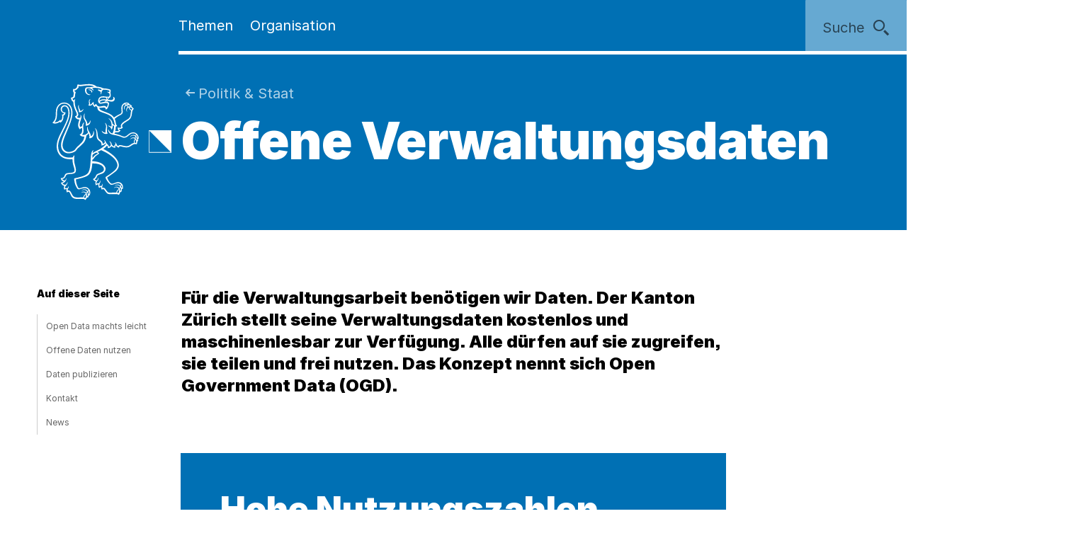

--- FILE ---
content_type: text/html;charset=utf-8
request_url: https://www.zh.ch/de/politik-staat/opendata.html
body_size: 13145
content:










<!doctype html>
<html lang="de">
<head>
    <meta charset="UTF-8"/>
    <meta http-equiv="X-UA-Compatible" content="IE=edge"/>
    <title>Offene Daten | Kanton Zürich</title>

    <meta content="Kanton Zürich" property="og:site_name"/>
    <meta content="Offene Daten" property="og:title"/>
    <meta content="Nicht schützenswerte Daten von Verwaltungseinheiten und Organen des Kantons Zürich, die jede und jeder frei wiederverwenden darf." property="og:description"/>
    <meta content="website" property="og:type"/>
    <meta content="https://www.zh.ch/content/dam/zhweb/bilder-dokumente/footer/social-media-links/kantonzuerich.png.zhweb-transform/open-graph-teaser-image-large/kantonzuerich.1611224633548.png" property="og:image"/>
    <meta content="https://www.zh.ch/de/politik-staat/opendata.html" property="og:url"/>

    <meta name="description" content="Nicht schützenswerte Daten von Verwaltungseinheiten und Organen des Kantons Zürich, die jede und jeder frei wiederverwenden darf."/>
    <meta content="Offene Daten" name="czhdev.title"/>
    
    <meta name="czhdev.synonyms" content="Open Data, Open Government Data, Offene Daten, OGD"/>
    <meta name="czhdev.type" content="topicpage"/>
    <meta name="czhdev.teaserText" content="Nicht schützenswerte Daten von Verwaltungseinheiten und Organen des Kantons Zürich, die jede und jeder frei wiederverwenden darf."/>
    <meta name="czhdev.publicationDate" content="2025-09-08"/>
    
    <meta name="czhdev.baseTopicTags" content="themen:politik-staat"/>
    <meta name="czhdev.baseOrganisationTags" content="organisationen:kanton-zuerich/direktion-der-justiz-und-des-innern"/>
    <meta name="format-detection" content="telephone=no"/>
    

    <link rel="canonical" href="https://www.zh.ch/de/politik-staat/opendata.html"/>

    
  
  

    <link rel="stylesheet" href="/etc.clientlibs/zhweb/core/clientlibs/publish/resources/css/main.284fbec.min.css"/>
    <link rel="stylesheet" href="/etc.clientlibs/zhweb/core/clientlibs/publish/resources/css/print.284fbec.min.css" media="print"/>

    <script type="text/javascript" src="/etc.clientlibs/zhweb/core/clientlibs/publish/resources/js/head.284fbec.min.js"></script>
  

    
  
  

  


    <link rel="manifest" href="/etc.clientlibs/zhweb/core/clientlibs/publish/resources/manifest.json"/>
    <meta name="mobile-web-app-capable" content="yes"/>
    <meta name="apple-mobile-web-app-capable" content="yes"/>
    <meta name="application-name" content="Kanton Zürich"/>
    <meta name="apple-mobile-web-app-title" content="Kanton Zürich"/>
    <meta name="theme-color" content="#0070B4"/>
    <meta name="msapplication-navbutton-color" content="#0070B4"/>
    <meta name="apple-mobile-web-app-status-bar-style" content="black-translucent"/>
    <meta name="msapplication-starturl" content="/"/>
    <meta name="viewport" content="width=device-width, initial-scale=1"/>

    <link rel="preload" href="/etc.clientlibs/zhweb/core/clientlibs/publish/resources/fonts/Inter-Regular.woff2" as="font" type="font/woff2" crossorigin/>
    <link rel="preload" href="/etc.clientlibs/zhweb/core/clientlibs/publish/resources/fonts/Inter-Black.woff2" as="font" type="font/woff2" crossorigin/>

    <link rel="shortcut icon" sizes="144x144" type="image/png" href="/etc.clientlibs/zhweb/core/clientlibs/publish/resources/media/icons/Favicon_144.png"/>
    <link rel="shortcut icon" sizes="96x96" type="image/png" href="/etc.clientlibs/zhweb/core/clientlibs/publish/resources/media/icons/Favicon_96.png"/>
    <link rel="shortcut icon" sizes="48x48" type="image/png" href="/etc.clientlibs/zhweb/core/clientlibs/publish/resources/media/icons/Favicon_48.png"/>
    <link rel="shortcut icon" sizes="16x16" type="image/png" href="/etc.clientlibs/zhweb/core/clientlibs/publish/resources/media/icons/Favicon_16.png"/>

    <link rel="apple-touch-icon" sizes="180x180" href="/etc.clientlibs/zhweb/core/clientlibs/publish/resources/media/icons/apple-touch-icon-180x180.png"/>
    <link rel="apple-touch-icon" sizes="152x152" href="/etc.clientlibs/zhweb/core/clientlibs/publish/resources/media/icons/apple-touch-icon-76x76@2x.png"/>
    <link rel="apple-touch-icon" sizes="144x144" href="/etc.clientlibs/zhweb/core/clientlibs/publish/resources/media/icons/apple-touch-icon-72x72@2x.png"/>
    <link rel="apple-touch-icon" sizes="120x120" href="/etc.clientlibs/zhweb/core/clientlibs/publish/resources/media/icons/apple-touch-icon-60x60@2x.png"/>
    <link rel="apple-touch-icon" sizes="114x114" href="/etc.clientlibs/zhweb/core/clientlibs/publish/resources/media/icons/apple-touch-icon-57x57@2x.png"/>
    <link rel="apple-touch-icon" sizes="76x76" href="/etc.clientlibs/zhweb/core/clientlibs/publish/resources/media/icons/apple-touch-icon-76x76.png"/>
    <link rel="apple-touch-icon" sizes="60x60" href="/etc.clientlibs/zhweb/core/clientlibs/publish/resources/media/icons/apple-touch-icon-60x60.png"/>
    <link rel="apple-touch-icon" sizes="57x57" href="/etc.clientlibs/zhweb/core/clientlibs/publish/resources/media/icons/apple-touch-icon-57x57.png"/>
    <link rel="icon" type="image/png" href="/etc.clientlibs/zhweb/core/clientlibs/publish/resources/media/icons/Favicon_48.png"/>

    
    
        
        <script type="text/javascript">
          function getCookie(cname) {
            const name = cname + "=";
            const decodedCookie = decodeURIComponent(document.cookie);
            const ca = decodedCookie.split(';');
            for (let i = 0; i < ca.length; i++) {
              let c = ca[i];
              while (c.charAt(0) === ' ') {
                c = c.substring(1);
              }
              if (c.indexOf(name) === 0) {
                return c.substring(name.length, c.length);
              }
            }
            return "true";
          }

          const siteId = 'aLYfFtFf';
          if (siteId) {
            const isAnalyticsEnabled = getCookie("acceptAnalytics") === "true";
            if (isAnalyticsEnabled) {
              window.startTracking = function () {
                (function () {
                  var _mtm = _mtm || [];
                  _mtm.push({ 'mtm.startTime': (new Date().getTime()), 'event': 'mtm.Start' });
                  var d = document, g = d.createElement('script'),
                    s = d.getElementsByTagName('script')[0];
                  g.type = 'text/javascript';
                  g.async = true;
                  g.defer = true;
                  g.src = `https://webstats.zh.ch/js/container_${siteId}.js`;
                  s.parentNode.insertBefore(g, s);
                })();
              };
            }
          }
        </script>
        
    

</head>
<body class="cv-blue " data-script-main='/etc.clientlibs/zhweb/core/clientlibs/publish/resources/js/main.284fbec.min.js' data-svgsprites-options='[&quot;/etc.clientlibs/zhweb/core/clientlibs/publish/resources/media/svgsprite/base.284fbec.svg&quot;]'>




<div class="mdl-banner" data-fetch-url="/de/headerbanner/jcr:content.zhweb-headerbanner.html/content/zhweb/de/politik-staat/opendata" data-init="banner">
</div>



    <header class="lyt-wrapper" id="header">
        
    
    <h1 class="visuallyhidden">Navigation</h1>
    <div class="mdl-skiplinks" data-init="skiplinks">
        <h2 class="visuallyhidden">Sprunglinks</h2>
        <ul class="mdl-skiplinks__list">
            <li class="mdl-skiplinks__item">
                <a href="/de.html" accesskey="0" class="mdl-skiplinks__link" data-skiplinks="link">Startseite</a>
            </li>
            <li class="mdl-skiplinks__item">
                <a href="#navigation" accesskey="1" class="mdl-skiplinks__link" data-skiplinks="link">Navigation</a>
            </li>
            <li class="mdl-skiplinks__item">
                <a href="#main" accesskey="2" class="mdl-skiplinks__link" data-skiplinks="link">Inhalt</a>
            </li>
            <li class="mdl-skiplinks__item">
                <a href="#contact" accesskey="3" class="mdl-skiplinks__link" data-skiplinks="link">Kontakt</a>
            </li>
            
                <li class="mdl-skiplinks__item">
                    <a href="#toc" accesskey="4" class="mdl-skiplinks__link" data-skiplinks="link">Inhaltsverzeichnis</a>
                </li>
            
            <li class="mdl-skiplinks__item">
                <a href="#search" accesskey="5" class="mdl-skiplinks__link" data-skiplinks="link">Suche</a>
            </li>
            
                <li class="mdl-skiplinks__item">
                    <a href="#contentinfo" accesskey="6" class="mdl-skiplinks__link" data-skiplinks="link">Fussbereich</a>
                </li>
            
        </ul>
    </div>

        <div class="grid-x grid-margin-x">
            <div class="cell small-offset-2 medium-offset-2 large-offset-2 xlarge-offset-2 small-10 medium-9 large-8">
                
                <div>
    
    
        
            
            <div class="mdl-header cv-inverted" data-init="header">
                <div class="lyt-wrapper">
                    <div class="grid-margin-x grid-x">
                        <div class="mdl-header__wrapper cell small-offset-2 medium-offset-2 large-offset-2">
                            <div class="mdl-header__logo">
                                <div class="atm-logo">
                                    <a href="/de.html">
                                        <span class="visuallyhidden">Logo des Kantons Zürich</span>
                                        <svg viewBox="0 0 100 100" class="atm-logo--screen-inverted print-hidden">
                                            <use xlink:href="#ktzh_inverted"></use>
                                        </svg>
                                        <svg viewBox="0 0 100 100" class="atm-logo--screen print-visible">
                                            <use xlink:href="#ktzh"></use>
                                        </svg>
                                    </a>
                                </div>
                            </div>
                            <span class="mdl-header__logo-text">Kanton Zürich</span>
                            <h2 class="visuallyhidden">Hauptnavigation</h2>
                            <div class="mdl-header__spacer"></div>
                            <nav class="mdl-header__navigation-container" id="navigation" tabindex="-1">
                                <button class="mdl-header__nav-burger" data-menu-burger>
                                    <span class="mdl-header__nav-burger-text" data-menu-burger-text>
                                        Menu
                                    </span>
                                    <svg class="icon burger" focusable="false">
                                        <use xlink:href="#menu-1"></use>
                                    </svg>
                                    <svg class="icon close" focusable="false">
                                        <use xlink:href="#exit"></use>
                                    </svg>
                                </button>
                                <ul class="mdl-header__navigation">
                                    <li>
                                        <button class="mdl-header__nav-item" data-header="openModal" aria-expanded="false" aria-haspopup="true" aria-controls="flyout-topics" data-nav-index="1">
                                            Themen
                                        </button>
                                    </li>
                                    <li>
                                        <button class="mdl-header__nav-item" data-header="openModal" aria-expanded="false" aria-haspopup="true" aria-controls="flyout-topics" data-nav-index="2">
                                            Organisation
                                        </button>
                                    </li>
                                </ul>
                            </nav>
                        </div>
                    </div>
                </div>
                <div class="mdl-header__functions">
                    <div class="mdl-user-menu" data-init="userMenu" aria-describedby="aria-user-menu">
                        <input type="hidden" data-user-menu="loginStatusEndpoint" value="/de/_jcr_content/header.zhweb-userinfo.zhweb-no-cache.json"/>
                        <button class="mdl-user-menu__trigger">
                            <span class="mdl-user-menu__user-icon-wrapper">
                                <svg class="icon mdl-user-menu__user-icon" focusable="false">
                                    <use xlink:href="#user"></use>
                                </svg>
                            </span>
                            <span class="mdl-user-menu__username" data-user-menu="userNameField"></span>
                            <span class="mdl-user-menu__loginlabel">Anmelden</span>
                            <svg class="icon mdl-user-menu__trigger-triangle-icon" focusable="false">
                                <use xlink:href="#angle_drop_down"></use>
                            </svg>
                        </button>
                        <div class="mdl-context_menu" id="aria-user-menu">
                            <div>
                                <ul class="mdl-context_menu__list">
                                    <li>
                                        <button class="atm-context_menu_item " data-context-menu="item" data-user-menu="logout">
                                            <span class="atm-context_menu_item__label">Abmelden</span>
                                            <svg class="icon atm-context_menu_item__icon" focusable="false">
                                                <use xlink:href="#logout-user"></use>
                                            </svg>
                                        </button>
                                    </li>
                                </ul>
                            </div>
                        </div>
                    </div>
                    <button id="search" type="button" class="mdl-header__search atm-button" data-header="openModal" aria-expanded="false" aria-haspopup="true" aria-controls="flyout-search" data-search>
                        <span class="atm-button__text">
                            Suche
                        </span>
                        <svg class="icon atm-button__icon" focusable="false">
                            <use xlink:href="#inspect"></use>
                        </svg>
                    </button>
                </div>
            </div>
            <div id="flyout-topics" class="mdl-modal mdl-modal--flyout print-hidden" aria-hidden="true" data-init="modal" role="dialog">
                <div role="document">
                    <button class="mdl-modal__close" data-modal="close">
                        <span class="mdl-modal__close-label">
                            <span class="visuallyhidden">
                                Menu 
                            </span>
                            Schliessen
                        </span>
                        <svg class="icon mdl-modal__exit" focusable="false">
                            <use xlink:href="#exit"></use>
                        </svg>
                    </button>
                    <div class="mdl-modal__pages" data-page="1">
                        <div class="mdl-modal__pages-page">
                            <div class="lyt-wrapper">
                                <div class="grid-x grid-margin-x">
                                    <div class="cell small-offset-2 medium-offset-2 large-offset-2 xlarge-offset-2 small-10 medium-9 large-8">
                                        <div>

    
    <div class="mdl-topiclist mdl-topiclist--home mdl-topiclist--nav" data-init="topiclist" data-topiclist-options='{&quot;url&quot;:&quot;/de/jcr:content.zhweb-topics.json&quot;,&quot;searchUrl&quot;:&quot;/de/suche.html?q={value}&quot;}'>
        <div data-topiclist="firstLayer">
            <div class="atm-form_input atm-form_input--small" data-input>
                <input class="atm-form_input__input" id="zhwebcafdc8" placeholder="Themen durchsuchen" name="zhwebcafdc8_name" value="" type="text" data-topiclist="input" data-hasbutton="true" autocomplete="new-password"/>
                <label for="zhwebcafdc8">Themen durchsuchen</label>
                <button class="atm-form_input__functionality" type="button" data-buttontype="clear">
                    <span class="visuallyhidden">Lösche Eingabe</span>
                    <svg class="icon" focusable="false">
                        <use xlink:href="#clear"></use>
                    </svg>
                </button>
            </div>
            
            <div class="mdl-content_nav mdl-topiclist__navigation" data-init="contentNav" aria-live="polite" data-topiclist="navigation">
                <ul class="mdl-content_nav__list" data-anchornav="fullwidth">
                </ul>
            </div>
            <div class="mdl-content_nav mdl-topiclist__autosuggest mdl-content_nav--single-column" data-init="contentNav" aria-live="polite" data-topiclist="autosuggest">
                <ul class="mdl-content_nav__list" data-anchornav="fullwidth">
                </ul>
                <div class="atm-loading_circle">
                    <span class="atm-loading_circle__spinner">
                    </span>
                </div>
            </div>
            <div class="mdl-topiclist__fullwidth-wrapper" data-anchornav="fullwidth">
                <button class="atm-button mdl-topiclist__show-all" data-topiclist="showAllTrigger">
                    Alle anzeigen
                    <svg class="icon atm-button__icon">
                        <use xlink:href="#layer1"></use>
                    </svg>
                </button>
            </div>
        </div>
        <div data-topiclist="furtherLayers">
        </div>
        <div class="mdl-topiclist__no-results-placeholder mdl-placeholder">
            <h3 class="atm-heading mdl-placeholder__title">
                Keine Ergebnisse zu Ihrer Suche gefunden.
            </h3>
            <p class="atm-paragraph mdl-placeholder__text">
                Überprüfen Sie die Schreibweise der eingegebenen Wörter. Versuchen Sie andere Stichwörter. Versuchen Sie allgemeinere Stichwörter.
            </p>
            <button class="atm-button atm-button--secondary">
                <span class="atm-button__text">
                    Suche zurücksetzen
                </span>
                <svg class="icon atm-button__icon" focusable="false">
                    <use xlink:href="#undo"></use>
                </svg>
                <span class="atm-button__spinner"></span>
            </button>
        </div>
        <script data-topiclist="contentTeaserTemplate" type="text/x-handlebars-template">
            <a class="atm-content_teaser " href=<%=target%>>
                <span class="atm-content_teaser__content">
                    <span class="atm-content_teaser__title">
                        <span class="visuallyhidden">
                            Kategorie: 
                        </span>
                        <%= shortTitle %>
                        <br class="visuallyhidden">
                  </span>
                  <%= buzzwords %>
                </span>
            </a>
        </script>
        <script data-topiclist="subnavigationTemplate" type="text/x-handlebars-template">
            <div class="mdl-subnavigation" data-init="subnavigation" data-layer="<%=layer%>">
                <a class="atm-text_link atm-text_link--icon" data-subnavigation="layerUp">
                    <svg class="icon icon--iframe-add" focusable="false">
                        <use xlink:href="#arrow-left"></use>
                    </svg>
                    Zurück zu <%=parent%>
                </a>
                <h3 class="atm-heading">
                    <a class="mdl-subnavigation__title" href="<%=pageUrl%>">
                        <%=title%>
                    </a>
                </h3>
                <div class="mdl-content_nav" data-subnavigation="contentNav">
                    <ul class="mdl-content_nav__list"></ul>
                </div>
            </div>
        </script>
    </div>

</div>
                                    </div>
                                </div>
                            </div>
                        </div>
                        <div class="mdl-modal__pages-page">
                            <div class="lyt-wrapper">
                                <div class="grid-x grid-margin-x">
                                    <div class="cell small-offset-2 medium-offset-2 large-offset-2 xlarge-offset-2 small-10 medium-9 large-8">
                                        
    <div class="mdl-organisation_navigation" data-init="organisationNavigation">
        <div class="mdl-organisation_navigation__top" data-organisation_navigation="topSection"></div>
        <div class="mdl-topiclist mdl-topiclist--home mdl-topiclist--nav" data-init="topiclist" data-topiclist-options='{&quot;url&quot;:&quot;/de/_jcr_content.zhweb-organizations.json&quot;,&quot;searchUrl&quot;:&quot;/de/suche.html?q={value}&quot;}'>
            <div data-topiclist="firstLayer">
                <div class="atm-form_input atm-form_input--small" data-input>
                    <input class="atm-form_input__input" id="organisationFilterInput" placeholder="Filtern nach Amt, Fachstelle, Direktion" name="input_name" value="" type="text" data-topiclist="input" data-hasbutton="true"/>
                    <label for="organisationFilterInput">Filtern nach Amt, Fachstelle, Direktion</label>
                    <button class="atm-form_input__functionality" type="button" data-buttontype="clear">
                        <span class="visuallyhidden"></span>
                        <svg class="icon" focusable="false">
                            <use xlink:href="#clear"></use>
                        </svg>
                    </button>
                </div>
                <div class="mdl-content_nav mdl-content_nav--two-columns mdl-topiclist__navigation" data-init="contentNav" aria-live="polite" data-topiclist="navigation">
                    <ul class="mdl-content_nav__list">
                    </ul>
                </div>
                <div class="mdl-content_nav mdl-topiclist__autosuggest mdl-content_nav--single-column" data-init="contentNav" aria-live="polite" data-topiclist="autosuggest">
                    <ul class="mdl-content_nav__list">
                    </ul>
                    <div class="atm-loading_circle">
                        <span class="atm-loading_circle__spinner">
                        </span>
                    </div>
                </div>
                <div class="mdl-topiclist__fullwidth-wrapper" data-anchornav="fullwidth">
                    <button class="atm-button mdl-topiclist__show-all" data-topiclist="showAllTrigger">
                        Mehr anzeigen
                        <svg class="icon atm-button__icon">
                            <use xlink:href="#layer1"></use>
                        </svg>
                    </button>
                </div>
            </div>
            <div data-topiclist="furtherLayers">
            </div>
            <div class="mdl-topiclist__no-results-placeholder mdl-placeholder">
                <h3 class="atm-heading mdl-placeholder__title">
                    Keine Ergebnisse zu Ihrer Suche gefunden.
                </h3>
                <p class="atm-paragraph mdl-placeholder__text">
                    Überprüfen Sie die Schreibweise der eingegebenen Wörter. Versuchen Sie andere Stichwörter. Versuchen Sie allgemeinere Stichwörter.
                </p>
                <button class="atm-button atm-button--secondary">
                    <span class="atm-button__text">
                        Suche zurücksetzen
                    </span>
                    <svg class="icon atm-button__icon" focusable="false">
                        <use xlink:href="#undo"></use>
                    </svg>
                    <span class="atm-button__spinner"></span>
                </button>
            </div>
            <script data-topiclist="contentTeaserTemplate" type="text/x-handlebars-template">
                <a class="atm-content_teaser " href=<%=target%>>
                    <span class="atm-content_teaser__content">
                        <span class="atm-content_teaser__title">
                            <span class="visuallyhidden">Kategorie: </span>
                            <%= shortTitle %>
                            <br class="visuallyhidden">
                        </span>
                        <%= buzzwords %>
                    </span>
                </a>
            </script>
            <script data-topiclist="subnavigationTemplate" type="text/x-handlebars-template">
                <div class="mdl-subnavigation" data-init="subnavigation" data-layer="<%=layer%>">
                    <a class="atm-text_link atm-text_link--icon" data-subnavigation="layerUp">
                        <svg class="icon icon--iframe-add" focusable="false">
                            <use xlink:href="#arrow-left"></use>
                        </svg>
                        Zurück zu <%=parent%>
                    </a>
                    <h3 class="atm-heading">
                        <a class="mdl-subnavigation__title" href="<%=pageUrl%>">
                            <%=title%>
                        </a>
                    </h3>
                    <div class="mdl-content_nav" data-subnavigation="contentNav">
                        <ul class="mdl-content_nav__list"></ul>
                    </div>
                </div>
            </script>
        </div>
        <div class="mdl-organisation_navigation__highlight">
            <div class="lyt-wrapper">
                <div class="grid-x grid-margin-x">
                    <div class="cell small-offset-2 medium-offset-2 large-offset-2 xlarge-offset-2 small-10 medium-9 large-8" data-organisation_navigation="bottomSection">
                    </div>
                </div>
            </div>
        </div>
        <script data-organisation_navigation="organisationTeaserTemplate" type="text/x-handlebars-template">
            <div class="mdl-organisation_teaser" data-init="organisationTeaser">
                <h3 class="atm-heading"><%=orgTitle%></h3>
                <p class="atm-paragraph"><%=orgLead%> <a class="atm-text_link"
                    href="<%=url%>"><%=moreLabel%></a></p>
            </div>
        </script>
    </div>

                                    </div>
                                </div>
                            </div>
                        </div>
                    </div>
                </div>
            </div>
            <div id="flyout-search" class="mdl-modal mdl-modal--search mdl-modal--flyout print-hidden" aria-hidden="true" data-init="modal" role="dialog" data-modal-options="{&quot;transitionTime&quot;:500}">
                <div role="document">
                    <button class="mdl-modal__close" data-modal="close">
                        <span class="mdl-modal__close-label">
                            <span class="visuallyhidden">
                                Suche 
                            </span>
                            Schliessen
                        </span>
                        <svg class="icon mdl-modal__exit" focusable="false">
                            <use xlink:href="#exit"></use>
                        </svg>
                    </button>
                    <div class="lyt-wrapper">
                        <div class="grid-x grid-margin-x">
                            <div class="cell small-offset-2 medium-offset-2 large-offset-2 xlarge-offset-2 small-10 medium-9 large-8">
                                
<div class="mdl-search" data-search-options="{&#34;url&#34;:&#34;/de/suche/_jcr_content/searchoverview.zhweb-suggestion.json&#34;,&#34;searchPageUrl&#34;:&#34;/de/suche.html&#34;}" data-init="search">
    <div class="mdl-search__head">
        <form method="GET" data-search="form" novalidate>
            <label class="visuallyhidden" for="q">Suchbegriff</label>
            <input class="mdl-search__input atm-form_input" type="text" data-search="input" name="q" id="q" placeholder="Suchbegriff" autocomplete="off"/>
            <button class="atm-button atm-button--icon-only atm-button--secondary mdl-search__clear" type="button">
                <span class="atm-button__text visuallyhidden">
                    Lösche Eingabe
                </span>
                <svg class="icon atm-button__icon" focusable="false">
                    <use xlink:href="#exit"></use>
                </svg>
                <span class="atm-button__spinner"></span>
            </button>
            <button class="atm-button atm-button--secondary atm-button--small mdl-search__button" type="submit">
                <span class="atm-button__text">
                    Suchen
                </span>
                <svg class="icon atm-button__icon" focusable="false">
                    <use xlink:href="#inspect"></use>
                </svg>
                <span class="atm-button__spinner"></span>
            </button>
        </form>
    </div>
    
    <div class="mdl-content_nav mdl-search__autosuggest mdl-content_nav--single-column initially-hidden" data-init="contentNav" aria-live="polite" data-search="autosuggest">
        <ul class="mdl-content_nav__list">
        </ul>
    </div>
    <script data-search="autosuggestTemplate" type="text/x-handlebars-template">
        <a class="atm-content_teaser " href=<%=target%>>
            <span class="atm-content_teaser__content">
                <span class="atm-content_teaser__title">
                    <span class="visuallyhidden">Kategorie: </span>
                    <%= shortTitle %>
                    <br class="visuallyhidden">
                </span>
                <%= buzzwords %>
            </span>
        </a>
    </script>
    
    
    <div class="mdl-most_searched" data-init="mostSearched">
        <h2 class="mdl-most_searched__heading">
            Meist gesucht
        </h2>
        <ul class="mdl-most_searched__tags">
            <li>
                <a href="/de/suche.html?q=formulare" class="atm-anchorlink atm-anchorlink--tag atm-anchorlink--tag-top">
                    formulare
                </a>
            </li>
        
            <li>
                <a href="/de/suche.html?q=offene%20stellen" class="atm-anchorlink atm-anchorlink--tag atm-anchorlink--tag-top">
                    offene stellen
                </a>
            </li>
        
            <li>
                <a href="/de/suche.html?q=adressaenderung" class="atm-anchorlink atm-anchorlink--tag atm-anchorlink--tag-top">
                    adressaenderung
                </a>
            </li>
        
            <li>
                <a href="/de/suche.html?q=jobs" class="atm-anchorlink atm-anchorlink--tag atm-anchorlink--tag-top">
                    jobs
                </a>
            </li>
        
            <li>
                <a href="/de/suche.html?q=quellensteuer" class="atm-anchorlink atm-anchorlink--tag atm-anchorlink--tag-top">
                    quellensteuer
                </a>
            </li>
        
            <li>
                <a href="/de/suche.html?q=lernfahrausweis" class="atm-anchorlink atm-anchorlink--tag atm-anchorlink--tag-top">
                    lernfahrausweis
                </a>
            </li>
        
            <li>
                <a href="/de/suche.html?q=login" class="atm-anchorlink atm-anchorlink--tag atm-anchorlink--tag-top">
                    login
                </a>
            </li>
        </ul>
    </div>

</div>

                            </div>
                        </div>
                    </div>
                </div>
            </div>
        
    

</div>
            </div>
        </div>
    </header>



    
    <main class="lyt-wrapper" id="main" tabindex="-1">
        <div class="grid-x grid-margin-x">
            <div class="cell small-offset-2 medium-offset-2 large-offset-2 xlarge-offset-2 small-10 medium-9 large-8">
                <div><header class="mdl-page-header cv-inverted" data-init="pageHeader">
    <div class="lyt-wrapper">
        <div class="grid-x grid-margin-x">
            
    
    <div class="cell small-2 mdl-page-header__logo-container">
        <div class="atm-logo">
            <a href="/de.html">
                <span class="visuallyhidden">Logo des Kantons Zürich</span>
                <svg viewBox="0 0 100 100" class="atm-logo--screen-inverted print-hidden">
                    <use xlink:href="#ktzh_inverted"></use>
                </svg>
                <svg viewBox="0 0 100 100" class="atm-logo--screen print-visible">
                    <use xlink:href="#ktzh"></use>
                </svg>
            </a>
        </div>
    </div>

            <div class="cell small-10 medium-10">
                
    
    <script type="application/ld+json">
        {"@context":"https://schema.org","@type":"BreadcrumbList","itemListElement":[{"@type":"ListItem","position":1,"name":"Kanton Zürich","item":"https://www.zh.ch/de.html"},{"@type":"ListItem","position":2,"name":"Politik & Staat","item":"https://www.zh.ch/de/politik-staat.html"},{"@type":"ListItem","position":3,"name":"Offene Daten","item":"https://www.zh.ch/de/politik-staat/opendata.html"}]}
    </script>

                
    
    <div class="mdl-page-header__breadcrumb">
        <nav>
            <h2 class="visuallyhidden">Sie sind hier:</h2>
            <ol class="mdl-breadcrumb mdl-breadcrumb--parentlink" data-init="breadcrumb">
                <li class="mdl-breadcrumb__item mdl-breadcrumb__item--main mdl-breadcrumb__item--active" data-index="0" data-breadcrumb="item">
                    <svg class="icon mdl-breadcrumb__arrow-left" focusable="false">
                        <use xlink:href="#arrow-left"></use>
                    </svg>
                    <a class="mdl-breadcrumb__link" href="/de/politik-staat.html">
                        
                        Politik &amp; Staat
                    </a>
                </li>
                <li class="mdl-breadcrumb__item mdl-breadcrumb__hidden-items" data-breadcrumb="ellipsis">
                    <svg class="icon" focusable="false">
                        <use xlink:href="#angle_right"></use>
                    </svg>
                    <button class="mdl-breadcrumb__show-context" data-breadcrumb="showContext">
                        <span class="visuallyhidden">Ausgeblendete Navigationsebenen</span>
                        ...
                    </button>
                    <div class="mdl-context_menu">
                        <div></div>
                    </div>
                </li>
            </ol>
        </nav>
    </div>

                
    
    <h1 class="atm-heading mdl-page-header__title">Offene Verwaltungsdaten</h1>

            </div>
            <div class="cell small-offset-2 medium-offset-2 large-offset-2 xlarge-offset-2 small-10 medium-9 large-8">
                
    
    

                <div>


    
    
    
  



</div>

            </div>
        </div>
    </div>
</header>

    
    

<div>

</div>
<div class="mdl-anchornav__wrapper">
    <div class="mdl-lead_section">
        
    
    <p class="atm-lead">
        <strong>Für die Verwaltungsarbeit benötigen wir Daten. Der Kanton Zürich stellt seine Verwaltungsdaten kostenlos und maschinenlesbar zur Verfügung.  Alle dürfen auf sie zugreifen, sie teilen und frei nutzen. Das Konzept nennt sich Open Government Data (OGD).</strong>
    </p>

    

        
    
    

    </div>
    <div>
<div class="mdl-anchornav" id="toc" data-init="anchornav" tabindex="-1">
    <div class="mdl-anchornav__container">
        <div class="lyt-wrapper">
            <div class="grid-x grid-margin-x">
                <div class="cell
                        tiny-12 xsmall-12 small-10 medium-10 large-2 xlarge-2
                        small-offset-2 medium-offset-2 large-offset-0">
                    <div class="mdl-anchornav__content">
                        <details open>
                            <summary tabindex="-1">
                                <h2 class="atm-heading">Auf dieser Seite</h2>
                            </summary>
                            <ul class="mdl-anchornav__list">
                                <li class="mdl-anchornav__item">
                                    <a href="#332349769" class="mdl-anchornav__anchorlink">
                                        Open Data machts leicht
                                    </a>
                                </li>
                            
                                <li class="mdl-anchornav__item">
                                    <a href="#-7338250" class="mdl-anchornav__anchorlink">
                                        Offene Daten nutzen
                                    </a>
                                </li>
                            
                                <li class="mdl-anchornav__item">
                                    <a href="#-710814926" class="mdl-anchornav__anchorlink">
                                        Daten publizieren
                                    </a>
                                </li>
                            
                                <li class="mdl-anchornav__item">
                                    <a href="#contact" class="mdl-anchornav__anchorlink">
                                        Kontakt
                                    </a>
                                </li>
                            
                                <li class="mdl-anchornav__item">
                                    <a href="#newsteaser" class="mdl-anchornav__anchorlink">
                                        News
                                    </a>
                                </li>
                            </ul>
                        </details>
                    </div>
                </div>
            </div>
        </div>
    </div>
</div>


  

</div>
</div>
</div>
                <div>


<div class="aem-Grid aem-Grid--12 aem-Grid--default--12 ">
    
    <div class="infobox aem-GridColumn aem-GridColumn--default--12">

</div>
<div class="teaser aem-GridColumn aem-GridColumn--default--12">
<div class="mdl-teaser__wrapper">
    <div class="lyt-wrapper">
        <a href="https://openzh.shinyapps.io/OGD_Analytics/" class="mdl-teaser
            
            mdl-teaser--inverted
            mdl-teaser--noImage" data-init="teaser" target="_blank" rel="noopener">
            <div class="mdl-teaser__content">
                <h3 class="mdl-teaser__title atm-heading">
                    Hohe Nutzungszahlen
                </h3>
                
                <p class="mdl-teaser__description">
                    Wir publizieren die Nutzungszahlen unserer OGD wiederum als open data. Das ermöglicht uns, sie in ein dashboard einzubinden. Hier sehen Sie direkt, welche Daten von wievielen Menschen im Katalog aufgerufen werden und wie oft die Datensätze auch wirklich angezapft werden.
                </p>
                <div>
                    <span class="atm-button
                        atm-button--cv-inverted">
                        <span class="atm-button__text">zum OGD-Dashboard</span>
                    </span>
                </div>
            </div>
            
        </a>
    </div>
</div>


  

</div>
<div class="text aem-GridColumn aem-GridColumn--default--12">

<div class="mdl-richtext ">
    <h2 class="atm-heading atm-heading--bordered" id="332349769">Open Data machts leicht</h2>
<p class="atm-paragraph">Keine datengetriebenen Entscheidungen ohne das Teilen von Daten. Es ist wichtig, dabei den Datenschutz und die Datensicherheit einzuhalten. In der Verwaltungsarbeit fallen jedoch viele Daten an, die nicht schützenswert sind. Diese Daten allen zugänglich zu machen, ist die einfachste, effizienteste und fairste Art Daten zu teilen.</p>
<p class="atm-paragraph">Open Government Data schaffen eine transparente und effiziente Verwaltung, die im besten Interesse der Öffentlichkeit handelt:</p>
<ul>
 <li>die Daten machen die Arbeit der Verwaltung nachvollziehbar. Das stärkt Transparenz und Vertrauen</li>
 <li>auf Basis der Daten können sich alle eine eigene Meinung bilden und innovative Lösungen für die öffentliche Hand oder die Privatwirtschaft entwickeln.</li>
 <li>die Daten lassen sich direkt in Prozesse und Anwendungen einbinden. Das ist effizient und weniger fehleranfällig.</li>
</ul>
<h3 class="atm-heading" id="2092915140">Storytime</h3>
<p class="atm-paragraph">Im Podcast spricht Stefan Oderbolz, Open Data Aktivist, über die Arbeit mit Open Government Data. Jetzt direkt auf unserer Website oder auf <a href="https://statistisch-gesehen.captivate.fm/" class="atm-text_link" target="_blank" rel="noopener">Ihrer Podcast-App</a> hören.</p>
</div>

</div>
<div class="iframe aem-GridColumn aem-GridColumn--default--12">

    
    <div class="mdl-iframe mdl-iframe--small " data-init="iframe">
        
            
            <h3 class="atm-heading visuallyhidden">
                Podcastfolge im Browser hören
            </h3>
            
                
                    
                        
                            <iframe title="Podcastfolge im Browser hören" src="https://player.captivate.fm/episode/18954a7e-6acc-4f5f-86f0-048eddb3b581/" aria-labelledby="main_iframe_copy" style="height: 200px;">
                            </iframe>
                        
                    
                
            
            
        
        <div class="mdl-iframe__sub">
            <a class="atm-text_link atm-text_link--icon" href="https://player.captivate.fm/episode/18954a7e-6acc-4f5f-86f0-048eddb3b581/" target="_blank" rel="noopener">
                Inhalt in separater Seite anzeigen
                <svg class="icon icon--iframe-arrow">
                    <use xlink:href="#arrow-right"></use>
                </svg>
            </a>
        </div>
    </div>


  

</div>
<div class="text aem-GridColumn aem-GridColumn--default--12">

<div class="mdl-richtext ">
    <h2 class="atm-heading atm-heading--bordered" id="-7338250">Offene Daten nutzen<br /></h2>
<p class="atm-paragraph">Der Kanton Zürich stellt seine Daten zur freien Weiterverwendung bereit. Offene Verwaltungs- oder Behördendaten, englisch Open Government Data (OGD) sind Daten, die</p>
<ul>
 <li>bei der Arbeit der Verwaltung entstehen oder für diese Arbeit gesammelt werden</li>
 <li>keine schützenswerten Merkmale enthalten</li>
 <li>über den <a href="/de/politik-staat/statistik-daten/datenkatalog.html" class="atm-text_link">Datenkatalog</a> in einem maschinenlesbaren Format zugänglich sind</li>
 <li>deren Nutzung keine Programmlizenzen voraussetzt und kein Login verlangt</li>
</ul>
<p class="atm-paragraph">Offene Behördendaten dürfen von Allen für Alles verwendet werden.</p>
<p class="atm-paragraph"><br />
   </p>
</div>

</div>
<div class="accordion aem-GridColumn aem-GridColumn--default--12">
    
    <div class="mdl-accordion
            
            " data-init="accordion">
        
        <p class="visuallyhidden">
            Verwenden Sie die Akkordeon-Bedienelemente, um die Sichtbarkeit der jeweiligen Panels (unterhalb der Bedienelemente) umzuschalten.
        </p>
        


<div class="aem-Grid aem-Grid--12 aem-Grid--default--12 ">
    
    <div class="accordionitem aem-GridColumn aem-GridColumn--default--12">
<div class="mdl-accordion__item " data-accordion="item">
    <h3 class="mdl-accordion__header">

        <button class="mdl-accordion__button" aria-expanded="false" data-accordion="trigger" id="-520923482">
            <span class="mdl-accordion__control">
              Daten finden
            </span>
            <svg class="icon mdl-accordion__plus">
                <use class="vertical" xlink:href="#plus-vertical" data-accordion="verticalIcon"></use>
                <use xlink:href="#plus-horizontal"></use>
            </svg>
        </button>
    </h3>
    <div class="mdl-accordion__panel" data-accordion="panel">
        <div class="mdl-accordion__panel-content" data-accordion="panel-content">
            


<div class="aem-Grid aem-Grid--12 aem-Grid--default--12 ">
    
    <div class="text aem-GridColumn aem-GridColumn--default--12">

<div class="mdl-richtext mod-margin--bottom">
    <p class="atm-paragraph">Die Offenen Daten des Kantons sind auf den passenden Themenseiten verlinkt. Das gesamte Angebot finden Sie im <a href="/de/politik-staat/statistik-daten/datenkatalog.html" class="atm-text_link">Datenkatalog</a>.</p>
</div>

</div>

    
</div>

        </div>
    </div>
</div>

  


</div>
<div class="accordionitem aem-GridColumn aem-GridColumn--default--12">
<div class="mdl-accordion__item " data-accordion="item">
    <h3 class="mdl-accordion__header">

        <button class="mdl-accordion__button" aria-expanded="false" data-accordion="trigger" id="1947102045">
            <span class="mdl-accordion__control">
              Nutzungsbedingungen
            </span>
            <svg class="icon mdl-accordion__plus">
                <use class="vertical" xlink:href="#plus-vertical" data-accordion="verticalIcon"></use>
                <use xlink:href="#plus-horizontal"></use>
            </svg>
        </button>
    </h3>
    <div class="mdl-accordion__panel" data-accordion="panel">
        <div class="mdl-accordion__panel-content" data-accordion="panel-content">
            


<div class="aem-Grid aem-Grid--12 aem-Grid--default--12 ">
    
    <div class="text aem-GridColumn aem-GridColumn--default--12">

<div class="mdl-richtext ">
    <p class="atm-paragraph"><a href="http://opendefinition.org/" class="atm-text_link" target="_blank" rel="noopener">Offene Daten</a> sind nicht schützenswerte Daten. Sie verletzen nicht die Privatsphäre, sind nicht sicherheitskritisch und unterliegen keinen Drittrechten (wie Copyrights).</p>
<p class="atm-paragraph">Sie dürfen offene Daten</p>
<ul>
 <li>vervielfältigen, verbreiten und weiter zugänglich machen</li>
 <li>anreichern und bearbeiten</li>
 <li>kommerziell nutzen</li>
</ul>
</div>

</div>
<div class="text aem-GridColumn aem-GridColumn--default--12">

<div class="mdl-richtext ">
    <h4 class="atm-heading" id="-572199806">Quellenangabe</h4>
<p class="atm-paragraph">Offene Daten stehen Ihnen unter zwei Lizenzen zur Verfügung. Verwenden Sie Daten unter einer</p>
<ul>
 <li><a href="https://creativecommons.org/licenses/by/4.0/deed.de" class="atm-text_link" target="_blank" rel="noopener">Creative Commons (CC) BY 4.0 Lizenz,</a> müssen Sie die Quelle der Daten zwingend nennen. Dazu geben Sie den Namen der Organisation an, der unter «Kontakt» steht, sowie den Link zum Datensatz;<br /></li>
 <li><a href="https://creativecommons.org/publicdomain/zero/1.0/deed.de" class="atm-text_link" target="_blank" rel="noopener">Creative Commons (CC) Public Domain (PD) Lizenz</a>, empfehlen wir Ihnen, die Quelle anzugeben.</li>
</ul>
</div>

</div>
<div class="text aem-GridColumn aem-GridColumn--default--12">

<div class="mdl-richtext mod-margin--bottom">
    <h4 class="atm-heading" id="2025846270">Haftungsausschluss</h4>
<p class="atm-paragraph">Der Kanton Zürich schliesst jede Haftung für direkte und indirekte Schäden durch die Datennutzung aus.</p>
<p class="atm-paragraph">Er übernimmt keine Garantie für die Aktualität, Richtigkeit, Vollständigkeit und Genauigkeit der veröffentlichten Daten.</p>
</div>

</div>

    
</div>

        </div>
    </div>
</div>

  


</div>
<div class="accordionitem aem-GridColumn aem-GridColumn--default--12">
<div class="mdl-accordion__item " data-accordion="item">
    <h3 class="mdl-accordion__header">

        <button class="mdl-accordion__button" aria-expanded="false" data-accordion="trigger" id="759467184">
            <span class="mdl-accordion__control">
              Grundlage zur Veröffentlichung
            </span>
            <svg class="icon mdl-accordion__plus">
                <use class="vertical" xlink:href="#plus-vertical" data-accordion="verticalIcon"></use>
                <use xlink:href="#plus-horizontal"></use>
            </svg>
        </button>
    </h3>
    <div class="mdl-accordion__panel" data-accordion="panel">
        <div class="mdl-accordion__panel-content" data-accordion="panel-content">
            


<div class="aem-Grid aem-Grid--12 aem-Grid--default--12 ">
    
    <div class="text aem-GridColumn aem-GridColumn--default--12">

<div class="mdl-richtext mod-margin--bottom">
    <p class="atm-paragraph">Der Kanton Zürich hat 2014 begonnen, sein OGD-Angebot aufzubauen. Die gesetzliche Grundlage bildet das <a href="http://www.zhlex.zh.ch/Erlass.html?Open&amp;Ordnr=170.4" class="atm-text_link" target="_blank" rel="noopener">Gesetz über die Information und den Datenschutz IDG</a>. Dieses erlaubt die Veröffentlichung von Daten als Open Government Data, sofern keine Datenschutzverletzung vorliegt.</p>
<p class="atm-paragraph">Der Regierungsrat hat zudem in seinen <a href="https://www.zh.ch/de/politik-staat/gesetze-beschluesse/beschluesse-des-regierungsrates/rrb/regierungsratsbeschluss-1362-2021.html" class="atm-text_link" target="_blank" rel="noopener">Leitsätzen zur  «Strategie digitale Verwaltung»</a> 2021 formuliert, dass wann immer möglich Daten offen zur Verfügung gestellt werden sollen (Prinzip «open-by-default», RRB 1362/2021).</p>
<p class="atm-paragraph">Das IDG wird zur Zeit vollständig überarbeitet. Diese Totalrevision des IDG sieht die Einführung des Prinzips «open-by-default» und den Aufbau eines Datenkatalogs auch für interne und vertrauliche («closed») Data vor. <a href="https://www.zh.ch/de/news-uebersicht/medienmitteilungen/2023/08/kanton-zuerich-modernisiert-gesetz-ueber-information-und-datenschutz.html" class="atm-text_link" target="_blank" rel="noopener">Die Totalrevision des IDG wird momentan im Kantonsrat diskutiert</a>.</p>
<p class="atm-paragraph">Die vollständige Liste der gesetzlichen Grundlagen finden Sie am Ende dieser Seite.</p>
</div>

</div>

    
</div>

        </div>
    </div>
</div>

  


</div>
<div class="accordionitem aem-GridColumn aem-GridColumn--default--12">
<div class="mdl-accordion__item " data-accordion="item">
    <h3 class="mdl-accordion__header">

        <button class="mdl-accordion__button" aria-expanded="false" data-accordion="trigger" id="-1857283232">
            <span class="mdl-accordion__control">
              Veröffentlichung beantragen
            </span>
            <svg class="icon mdl-accordion__plus">
                <use class="vertical" xlink:href="#plus-vertical" data-accordion="verticalIcon"></use>
                <use xlink:href="#plus-horizontal"></use>
            </svg>
        </button>
    </h3>
    <div class="mdl-accordion__panel" data-accordion="panel">
        <div class="mdl-accordion__panel-content" data-accordion="panel-content">
            


<div class="aem-Grid aem-Grid--12 aem-Grid--default--12 ">
    
    <div class="image aem-GridColumn aem-GridColumn--default--12">



    <figure class="mdl-image-figure
            
            
            ">
        <div class="mdl-image-figure__img-wrapper">
            <img alt="Kreislauf aus Datennutzung und Datenpublikation" class="mdl-image-figure__img" data-image-figure="image" sizes="100vw" src="/content/dam/zhweb/bilder-dokumente/themen/politik-staat/offene-behoerdendaten-nutzen/use%20cases%20melden.JPG.zhweb-transform/content-image-large/use%20cases%20melden.1736949621560.jpeg" srcset="/content/dam/zhweb/bilder-dokumente/themen/politik-staat/offene-behoerdendaten-nutzen/use%20cases%20melden.JPG.zhweb-transform/content-image-large/use%20cases%20melden.1736949621560.jpeg 1152w, /content/dam/zhweb/bilder-dokumente/themen/politik-staat/offene-behoerdendaten-nutzen/use%20cases%20melden.JPG.zhweb-transform/content-image-medium/use%20cases%20melden.1736949621560.jpeg 1152w, /content/dam/zhweb/bilder-dokumente/themen/politik-staat/offene-behoerdendaten-nutzen/use%20cases%20melden.JPG.zhweb-transform/content-image-small/use%20cases%20melden.1736949621560.jpeg 666w"/>
        </div>
        <figcaption class="mdl-image-figure__caption">
          <span class="atm-figcaption" data-figcaption="caption">
            Ein Kreislauf aus Datennutzung und Datenpublikation Quelle: eigene Darstellung, FK OGD
          </span>
            
        </figcaption>
        
    

    </figure>
    


  

</div>
<div class="text aem-GridColumn aem-GridColumn--default--12">

<div class="mdl-richtext ">
    <p class="atm-paragraph">Suchen Sie vergeblich nach Daten? Es kann sein, dass diese (noch) nicht veröffentlicht sind.</p>
<p class="atm-paragraph">Ihr Bedarf und Use Case hilft uns, weitere Daten für die Veröffentlichung zu identifizieren und das Angebot zu verbessern.</p>
</div>

</div>
<div class="linklist aem-GridColumn aem-GridColumn--default--12">

    
    
    <div class="mdl-linklist mdl-linklist--last">
        
        
    
    <ul class="mdl-linklist__list">
        <li class="mdl-linklist__item">
            
    
        <a class="atm-linklist_item" href="/de/politik-staat/opendata/eine-anfrage-stellen-opendata.html">
            <span class="atm-linklist_item__text">
                <span>nach Daten fragen</span>
            </span>
            <svg class="icon atm-linklist_item__arrow">
                <use xlink:href="#arrow-right"></use>
            </svg>
        </a>
    

        </li>
    </ul>

    </div>

</div>

    
</div>

        </div>
    </div>
</div>

  


</div>
<div class="accordionitem aem-GridColumn aem-GridColumn--default--12">
<div class="mdl-accordion__item " data-accordion="item">
    <h3 class="mdl-accordion__header">

        <button class="mdl-accordion__button" aria-expanded="false" data-accordion="trigger" id="1426468762">
            <span class="mdl-accordion__control">
              Offene Geodaten
            </span>
            <svg class="icon mdl-accordion__plus">
                <use class="vertical" xlink:href="#plus-vertical" data-accordion="verticalIcon"></use>
                <use xlink:href="#plus-horizontal"></use>
            </svg>
        </button>
    </h3>
    <div class="mdl-accordion__panel" data-accordion="panel">
        <div class="mdl-accordion__panel-content" data-accordion="panel-content">
            


<div class="aem-Grid aem-Grid--12 aem-Grid--default--12 ">
    
    <div class="text aem-GridColumn aem-GridColumn--default--12">

<div class="mdl-richtext mod-margin--bottom">
    <p class="atm-paragraph">Die Geodaten werden durch das GIS in einem einheitlichen Format publiziert. Sie finden die Daten im <a href="https://geo.zh.ch/maps" class="atm-text_link" target="_blank" rel="noopener">GIS-Browser</a> auf Karten visualisiert.</p>
<p class="atm-paragraph">Geodaten unterliegen einer eigenen Gesetzesgrundlage. <a href="/de/politik-staat/opendata/offene-geodaten.html" class="atm-text_link">Hier erfahren Sie, wie sie Offene Geodaten beziehen können</a>.</p>
</div>

</div>

    
</div>

        </div>
    </div>
</div>

  


</div>

    
</div>

    </div>
    
  

</div>
<div class="teaser aem-GridColumn aem-GridColumn--default--12">
<div class="mdl-teaser__wrapper">
    <div class="lyt-wrapper">
        <a href="/de/politik-staat/statistik-daten/datenkatalog.html" class="mdl-teaser
            
            mdl-teaser--inverted
            mdl-teaser--noImage" data-init="teaser">
            <div class="mdl-teaser__content">
                <h3 class="mdl-teaser__title atm-heading">
                    Datenkatalog
                </h3>
                
                <p class="mdl-teaser__description">
                    Im Datenkatalog des Kantons Zürich finden Sie Open Government Data und andere statistische Daten, welche die kantonale Verwaltung erhebt.
                </p>
                <div>
                    <span class="atm-button
                        atm-button--cv-inverted">
                        <span class="atm-button__text">zum Datenkatalog</span>
                    </span>
                </div>
            </div>
            
        </a>
    </div>
</div>


  

</div>
<div class="text aem-GridColumn aem-GridColumn--default--12">

<div class="mdl-richtext ">
    <h2 class="atm-heading atm-heading--bordered" id="-710814926">Daten publizieren</h2>
<p class="atm-paragraph">Verwaltungseinheiten und öffentliche Organe des Kantons Zürich (auch Gemeinden) erhalten Unterstützung bei der Bereitstellung offener Daten.</p>
</div>

</div>
<div class="linklist aem-GridColumn aem-GridColumn--default--12">

    
    
    <div class="mdl-linklist mdl-linklist--last">
        
        
    
    <ul class="mdl-linklist__list">
        <li class="mdl-linklist__item">
            
    
        <a class="atm-linklist_item" href="/de/politik-staat/opendata/leitlinien.html">
            <span class="atm-linklist_item__text">
                <span>Offene Daten publizieren</span>
            </span>
            <svg class="icon atm-linklist_item__arrow">
                <use xlink:href="#arrow-right"></use>
            </svg>
        </a>
    

        </li>
    </ul>

    </div>

</div>
<div class="furtherinformation aem-GridColumn aem-GridColumn--default--12">
<div class="mdl-accordion mdl-accordion--cv-inverted cell small-offset-2 medium-offset-2 large-offset-2 tiny-12 small-10}" data-init="accordion" data-anchornav="fullwidth">
    <div class="lyt-wrapper">
        <div class="grid-x grid-margin-x">
            <div class="cell small-offset-2 medium-offset-2 large-offset-2 small-10 medium-9 large-8">
                <h2 class="atm-heading atm-heading--bordered" data-anchornav="target" id="main_furtherinformation">
                    Weiterführende Informationen
                </h2>
                <p class="visuallyhidden">
                    Verwenden Sie die Akkordeon-Bedienelemente, um die Sichtbarkeit der jeweiligen Panels (unterhalb der Bedienelemente) umzuschalten.
                </p>
                <div>
                    

                    

                    
    
    <div>
    <h3 class="mdl-accordion__control">Rechtliche Grundlagen</h3>
    


<div class="aem-Grid aem-Grid--12 aem-Grid--default--12 ">
    
    <div class="linklist aem-GridColumn aem-GridColumn--default--12">

    
    
    <div class="mdl-linklist ">
        
        
    
    <ul class="mdl-linklist__list">
        <li class="mdl-linklist__item">
            
    
        <a class="atm-linklist_item" href="http://www.zhlex.zh.ch/Erlass.html?Open&Ordnr=170.6" target="_blank" rel="noopener">
            <span class="atm-linklist_item__text">
                <span>Archivgesetz, § 10 Abs. 1 und 2</span>
            </span>
            <svg class="icon atm-linklist_item__arrow">
                <use xlink:href="#arrow-right"></use>
            </svg>
        </a>
    

        </li>
    
        <li class="mdl-linklist__item">
            
    
        <a class="atm-linklist_item" href="http://www.zhlex.zh.ch/Erlass.html?Open&Ordnr=704.1" target="_blank" rel="noopener">
            <span class="atm-linklist_item__text">
                <span>Geoinformationsgesetz</span>
            </span>
            <svg class="icon atm-linklist_item__arrow">
                <use xlink:href="#arrow-right"></use>
            </svg>
        </a>
    

        </li>
    
        <li class="mdl-linklist__item">
            
    
        <a class="atm-linklist_item" href="http://www.zhlex.zh.ch/Erlass.html?Open&Ordnr=704.11" target="_blank" rel="noopener">
            <span class="atm-linklist_item__text">
                <span>Geoinformationsverordnung</span>
            </span>
            <svg class="icon atm-linklist_item__arrow">
                <use xlink:href="#arrow-right"></use>
            </svg>
        </a>
    

        </li>
    
        <li class="mdl-linklist__item">
            
    
        <a class="atm-linklist_item" href="http://www.zhlex.zh.ch/Erlass.html?Open&Ordnr=170.4" target="_blank" rel="noopener">
            <span class="atm-linklist_item__text">
                <span>Gesetz über die Information und den Datenschutz</span>
            </span>
            <svg class="icon atm-linklist_item__arrow">
                <use xlink:href="#arrow-right"></use>
            </svg>
        </a>
    

        </li>
    
        <li class="mdl-linklist__item">
            
    
        <a class="atm-linklist_item" href="http://www.zhlex.zh.ch/Erlass.html?Open&Ordnr=431.1" target="_blank" rel="noopener">
            <span class="atm-linklist_item__text">
                <span>Statistikgesetz, § 16 Abs. 1–3 und 17</span>
            </span>
            <svg class="icon atm-linklist_item__arrow">
                <use xlink:href="#arrow-right"></use>
            </svg>
        </a>
    

        </li>
    </ul>

    </div>

</div>
<div class="decisionlist aem-GridColumn aem-GridColumn--default--12">
<div class="mdl-linklist mdl-linklist--last">
    
    <ul class="mdl-linklist__list">
        <li class="mdl-linklist__item">
            <a class="atm-linklist_item" href="/de/politik-staat/gesetze-beschluesse/beschluesse-des-regierungsrates/rrb/regierungsratsbeschluss-841-2022.html">
                <span class="atm-linklist_item__text">
                    <span>Regierungsratsbeschluss Nr. 841/2022</span>
                </span>
                <svg class="icon atm-linklist_item__arrow">
                    <use xlink:href="#arrow-right"></use>
                </svg>
            </a>
        </li>
    
        <li class="mdl-linklist__item">
            <a class="atm-linklist_item" href="/de/politik-staat/gesetze-beschluesse/beschluesse-des-regierungsrates/rrb/regierungsratsbeschluss-1362-2021.html">
                <span class="atm-linklist_item__text">
                    <span>Regierungsratsbeschluss Nr. 1362/2021</span>
                </span>
                <svg class="icon atm-linklist_item__arrow">
                    <use xlink:href="#arrow-right"></use>
                </svg>
            </a>
        </li>
    
        <li class="mdl-linklist__item">
            <a class="atm-linklist_item" href="/de/politik-staat/gesetze-beschluesse/beschluesse-des-regierungsrates/rrb/regierungsratsbeschluss-776-2017.html">
                <span class="atm-linklist_item__text">
                    <span>Regierungsratsbeschluss Nr. 776/2017</span>
                </span>
                <svg class="icon atm-linklist_item__arrow">
                    <use xlink:href="#arrow-right"></use>
                </svg>
            </a>
        </li>
    </ul>
</div>

  




</div>

    
</div>

  </div>


                    
                </div>
            </div>
        </div>
    </div>
</div>
</div>

    
</div>
</div>
                
                
                    <div>
<div class="mdl-feedback" data-init="feedback" data-anchornav="fullwidth">
    <div class="lyt-wrapper">
        <div class="grid-x grid-margin-x">
            <div class="cell small-offset-2 medium-offset-2 large-offset-2 xlarge-offset-2 small-10 medium-9 large-8">
                <h2 class="visuallyhidden">Bitte geben Sie uns Feedback</h2>
                <div class="mdl-feedback__step">
                    <h3 class="atm-heading atm-heading--cv-inverted">Ist diese Seite verständlich?</h3>
                    <div class="mdl-feedback__container">
                        <button class="atm-button atm-button--cv-inverted" id="feedback-trigger-yes">Ja</button>
                        <button class="atm-button atm-button--cv-inverted" id="feedback-trigger-no">Nein</button>
                    </div>
                </div>
                <div class="mdl-feedback__step">
                    <div class="mdl-feedback__container mdl-feedback__container--aligned">
                        <h3 class="atm-heading atm-heading--cv-inverted">Vielen Dank für Ihr Feedback!</h3>
                    </div>
                </div>
            </div>
        </div>
    </div>
</div></div>
                    <div>


<div id="contact" class="mdl-contact mdl-contact--fullwidth" data-init="contact" data-anchornav="fullwidth" tabindex="-1">
    <div class="lyt-wrapper">
        <div class="grid-x grid-margin-x">
            <div class="cell small-offset-2 medium-offset-2 large-offset-2 xlarge-offset-2 xsmall-12 small-10">
                <h2 class="mdl-contact__title atm-heading atm-heading--bordered" data-anchornav="target" id="contact">
                    Kontakt
                </h2>
                
                
    
    
    
    <div class="mdl-contact_entry" data-init="contactEntry">
        <div class="mdl-contact_entry__header">
            <h3 class="atm-heading mdl-contact_entry__title">
                <a href="/de/direktion-der-justiz-und-des-innern/statistisches-amt/open-government-data.html" class="atm-text_link">
                    Fach- und Koordinationsstelle OGD
                </a>
                
            </h3>
            <p class="mdl-contact_entry__infotext">
                
                    
                
                
                
            </p>
        </div>
        <div class="mdl-contact_entry__section">
            
            
                
    <div class="mdl-contact_entry__section-cell">
        <div class="mdl-contact_entry__cell-icon">
            
            <h4 class="visuallyhidden">Adresse</h4>
            <svg class="icon mdl-contact_entry__icon-location" aria-hidden="true">
                <use xlink:href="#location"></use>
            </svg>
        </div>
        <div class="mdl-contact_entry__cell-content">
            <address class="mdl-contact_entry__address">
                <div class="mdl-contact_entry__address-title" data-contact-copy-source>
                    
                        Schöntalstrasse 5<br/>
                    
                    
                    8090 Zürich<br/>
                    
                </div>
                <a target="_blank" href="https://www.google.com/maps/dir/?api=1&destination=47.3697559,8.5280481" class="mdl-contact_entry__show-route atm-text_link" rel="noopener">Route (Google)</a>
                <div class="mdl-contact_entry__copy">
                    <button data-contact-copy-button class="mdl-contact_entry__copy-button atm-text_link">
                        Adresse kopieren
                    </button>
                    <svg class="icon mdl-contact_entry__copy-button-confirm" focusable="false">
                        <use xlink:href="#confirm"></use>
                    </svg>
                    <svg class="icon mdl-contact_entry__copy-button-caution" focusable="false">
                        <use xlink:href="#caution"></use>
                    </svg>
                </div>
            </address>
            
        </div>
    </div>

                
    <div class="mdl-contact_entry__section-cell">
        <div class="mdl-contact_entry__cell-icon">
            
            <h4 class="visuallyhidden">Telefon</h4>
            <svg class="icon mdl-contact_entry__icon-phone" aria-hidden="true">
                <use xlink:href="#phone-call"></use>
            </svg>
        </div>
        <div class="mdl-contact_entry__cell-content">
            
    <a class="atm-text_link mdl-contact_entry__phone" href="tel:+41432597500" target="_blank" rel="noopener">+41 43 259 75 00</a>
    <div class="mdl-contact_entry__text">
        
        <div class="mdl-contact_entry__text">
            <p>Montag, Mittwoch und Freitag: 9 bis 12 Uhr </p>
<p>Dienstag: 13 bis 16 Uhr</p>
<p>Donnerstag: 9 bis 12 Uhr und 13 bis 16 Uhr</p>
        </div>
    </div>

            
        </div>
    </div>

                
    <div class="mdl-contact_entry__section-cell">
        <div class="mdl-contact_entry__cell-icon">
            
            <h4 class="visuallyhidden">E-Mail</h4>
            <svg class="icon mdl-contact_entry__icon-email" aria-hidden="true">
                <use xlink:href="#email"></use>
            </svg>
        </div>
        <div class="mdl-contact_entry__cell-content">
            

            
                
                    <a class="mdl-contact_entry__mail atm-text_link" href="mailto:info@open.zh.ch" target="_blank" rel="noopener">info@open.zh.ch</a><br/>
                    
                
                
                    <br/>
                    
                
            
        </div>
    </div>

            

        </div>
        
    <div class="mdl-contact_entry__social-media">
        <div class="mdl-social-media-links mdl-social-media-links--contact" data-init="socialMediaLinks">
            
            
        </div>
    </div>


    </div>

    

            </div>
        </div>
    </div>

</div></div>
                    <div>


  

</div>
                
                <div>

    
    <div class="mdl-related-content" data-init="relatedContent" data-anchornav="fullwidth">
        <h2 class="atm-heading atm-heading--bordered" data-anchornav="target" id="relatedcontent">
            Das könnte Sie auch interessieren
        </h2>
        
    
    <div class="mdl-content_nav
            
            " data-init="contentNav" aria-live="polite">
        <ul class="mdl-content_nav__list">
            
                <li class="mdl-content_nav__item">
                    <a class="atm-content_teaser" href="/de/politik-staat/statistik-daten.html">
                        <span class="atm-content_teaser__content">
                            <span class="atm-content_teaser__title">
                                
                                <span class="visuallyhidden">Kategorie: </span>
                                Statistik &amp; Daten
                                <br class="visuallyhidden"/>
                            </span>
                            
                                Analysen, Publikationen, Datensätze, Datenkatalog
                            
                        </span>
                    </a>
                </li>
            
                <li class="mdl-content_nav__item">
                    <a class="atm-content_teaser" href="/de/politik-staat/recherche-im-staatsarchiv.html">
                        <span class="atm-content_teaser__content">
                            <span class="atm-content_teaser__title">
                                
                                <span class="visuallyhidden">Kategorie: </span>
                                Recherche Staatsarchiv
                                <br class="visuallyhidden"/>
                            </span>
                            
                                Bestände, Online-Recherche, Verfügbare Archivalien, Online-Kataloge, Zürcher Geschichte
                            
                        </span>
                    </a>
                </li>
            
                <li class="mdl-content_nav__item">
                    <a class="atm-content_teaser" href="/de/politik-staat/opendata/offene-geodaten.html">
                        <span class="atm-content_teaser__content">
                            <span class="atm-content_teaser__title">
                                
                                <span class="visuallyhidden">Kategorie: </span>
                                Offene Geodatensätze
                                <br class="visuallyhidden"/>
                            </span>
                            
                                Offene Geodaten finden und nutzen, Open Spatial Data, Open Government Data
                            
                        </span>
                    </a>
                </li>
            
                <li class="mdl-content_nav__item">
                    <a class="atm-content_teaser" href="/de/direktion-der-justiz-und-des-innern/statistisches-amt/open-government-data/leitlinien.html">
                        <span class="atm-content_teaser__content">
                            <span class="atm-content_teaser__title">
                                
                                
                                Offene Daten publizieren
                                
                            </span>
                            
                        </span>
                    </a>
                </li>
            
                <li class="mdl-content_nav__item">
                    <a class="atm-content_teaser" href="/de/direktion-der-justiz-und-des-innern/statistisches-amt/open-government-data.html">
                        <span class="atm-content_teaser__content">
                            <span class="atm-content_teaser__title">
                                
                                
                                Fach- und Koordinationsstelle Open Government Data
                                
                            </span>
                            
                        </span>
                    </a>
                </li>
            
            
        </ul>
    </div>

    </div>
    
  


</div>
                <div>




  
</div>
                <div>

    
    <div class="mdl-tag-group mdl-tag-group--wrapped">
        <div class="lyt-wrapper">
            <div class="grid-x grid-margin-x">
                <div class="mdl-tag-group__content cell small-offset-2 medium-offset-2 large-offset-2 xlarge-offset-2 small-10 medium-10 large-10 xlarge-10">
                    <h2 class="atm-heading" data-anchornav="target" id="responsible-location">
                        Für dieses Thema zuständig: </h2>
                    <ul class="mdl-tag-group__tags">
                        <li>
                            <a class="atm-anchorlink atm-anchorlink--inverted atm-anchorlink--tag atm-anchorlink--tag-top atm-anchorlink--tag-top-small" href="/de/direktion-der-justiz-und-des-innern/statistisches-amt.html">
                                Statistisches Amt
                            </a>
                        </li>
                    </ul>
                </div>
            </div>
        </div>
    </div>
    
  


</div>
                
            </div>
        </div>
    </main>



    
    <footer class="lyt-wrapper" id="footer">
        <div class="grid-x grid-margin-x">
            <div class="cell small-offset-2 medium-offset-2 large-offset-2 xlarge-offset-2 small-10 medium-9 large-8">
                <h1 class="visuallyhidden">Fussbereich</h1>
                
                
    
    
        
        <div id="contentinfo" class="mdl-footer" data-init="footer" data-anchornav="fullwidth" tabindex="-1">
            <div class="lyt-wrapper">
                <div class="grid-margin-x grid-x">
                    <div class="cell tiny-12 xsmall-12 small-10 medium-10 large-10 xlarge-10 small-offset-2 medium-offset-2 large-offset-2 xlarge-offset-2">
                        <div class="mdl-footer__content">
                            <h2 class="mdl-footer__title atm-heading">
                                Kanton Zürich</h2>
                            <ul class="mdl-footer__menu">
                                <li>
                                    <a href="#contact">Kontakt</a>
                                </li>
                                
                                    <li>
                                        <a href="/de/news-uebersicht.html">News </a>
                                    </li>
                                
                                    <li>
                                        <a href="/de/newsabo.html">News-Abo</a>
                                    </li>
                                
                                    <li>
                                        <a href="/de/medien.html">Medien</a>
                                    </li>
                                
                                    <li>
                                        <a href="/de/politik-staat/statistik-daten.html">Statistik &amp; Daten</a>
                                    </li>
                                
                                    <li>
                                        <a href="/de/arbeiten-beim-kanton.html">Jobs</a>
                                    </li>
                                
                                    <li>
                                        <a></a>
                                    </li>
                                
                            </ul>
                            <ul class="mdl-footer__submenu">
                                <li class="mdl-footer__copyright">
                                    <p>©2026
                                        Kanton Zürich</p>
                                </li>
                                
                                    <li>
                                        <a href="/de/webangebote-entwickeln-und-gestalten.html">Designsystem</a>
                                    </li>
                                
                                    <li>
                                        <a href="/de/soziales/leben-mit-behinderung/erklaerung-zur-barrierefreiheit.html">Erklärung zur Barrierefreiheit</a>
                                    </li>
                                
                                    <li>
                                        <a href="/de/nutzungshinweise.html">Nutzungshinweise</a>
                                    </li>
                                
                            </ul>
                            <div class="mdl-footer__social-media">
                                
    <div class="mdl-social-media-links" data-init="socialMediaLinks">
        <h3 class="atm-heading">Folgen Sie uns auf</h3>
        <ul>
            <li class="mdl-social-media-links__item">
                <a class="atm-button atm-button--icon-only atm-button--secondary atm-button--cv-inverted" href="https://facebook.com/kantonzuerich" target="_blank" rel="noopener">
				<span class="atm-button__text visuallyhidden">
					Auf Facebook teilen
				</span>
                    <img alt="Facebook" src="/content/dam/zhweb/bilder-dokumente/footer/social-media-links/facebook.svg"/>
                </a>
            </li>
        
            <li class="mdl-social-media-links__item">
                <a class="atm-button atm-button--icon-only atm-button--secondary atm-button--cv-inverted" href="https://www.linkedin.com/company/kantonzuerich" target="_blank" rel="noopener">
				<span class="atm-button__text visuallyhidden">
					Auf LinkedIn teilen
				</span>
                    <img alt="LinkedIn" src="/content/dam/zhweb/bilder-dokumente/footer/social-media-links/linkedIn.svg"/>
                </a>
            </li>
        
            <li class="mdl-social-media-links__item">
                <a class="atm-button atm-button--icon-only atm-button--secondary atm-button--cv-inverted" href="https://twitter.com/kantonzuerich" target="_blank" rel="noopener">
				<span class="atm-button__text visuallyhidden">
					Auf Twitter teilen
				</span>
                    <img alt="Twitter" src="/content/dam/zhweb/bilder-dokumente/footer/social-media-links/twitter.svg"/>
                </a>
            </li>
        
            <li class="mdl-social-media-links__item">
                <a class="atm-button atm-button--icon-only atm-button--secondary atm-button--cv-inverted" href="https://www.youtube.com/@kantonzuerich" target="_blank" rel="noopener">
				<span class="atm-button__text visuallyhidden">
					Auf YouTube teilen
				</span>
                    <img alt="YouTube" src="/content/dam/zhweb/bilder-dokumente/footer/social-media-links/youtube.svg"/>
                </a>
            </li>
        
            <li class="mdl-social-media-links__item">
                <a class="atm-button atm-button--icon-only atm-button--secondary atm-button--cv-inverted" href="https://www.instagram.com/kantonzuerich" target="_blank" rel="noopener">
				<span class="atm-button__text visuallyhidden">
					Auf Instagram teilen
				</span>
                    <img alt="Instagram" src="/content/dam/zhweb/bilder-dokumente/footer/social-media-links/instagram.svg"/>
                </a>
            </li>
        </ul>
    </div>

                            </div>
                        </div>
                    </div>
                </div>
            </div>
        </div>
    

                
<div class="mdl-back_to" data-init="backTo">
    <div class="mdl-scroll2top" data-init="scroll2top">
        <div class="mdl-scroll2top__icon">
            <button class="atm-button atm-button--icon-only">
                <span class="atm-button__text visuallyhidden">
                    Zum Seitenanfang
                </span>
                <svg class="icon atm-button__icon" focusable="false">
                    <use xlink:href="#arrow-up"></use>
                </svg>
                <span class="atm-button__spinner"></span>
            </button>
        </div>
    </div>
    <div class="mdl-backToChat" data-init="backToChat">
        <svg class="icon" focusable="false">
            <use xlink:href="#conversation"></use>
        </svg>
        <span class="mdl-backToChat-title">
            Aktiver Chat
        </span>
        <a href="" class="atm-button atm-button--small mdl-backToChat__button">
            <span class="atm-button__text">
                Öffnen
            </span>
            <svg class="icon atm-button__icon" focusable="false">
                <use xlink:href="#launch"></use>
            </svg>
            <span class="atm-button__spinner"></span>
        </a>
    </div>
</div>

            </div>
        </div>
    </footer>



  

    
        
        <script async src="https://siteimproveanalytics.com/js/siteanalyze_6035398.js"></script>
        
    

  

  

  
    
    
    



</body>
</html>
